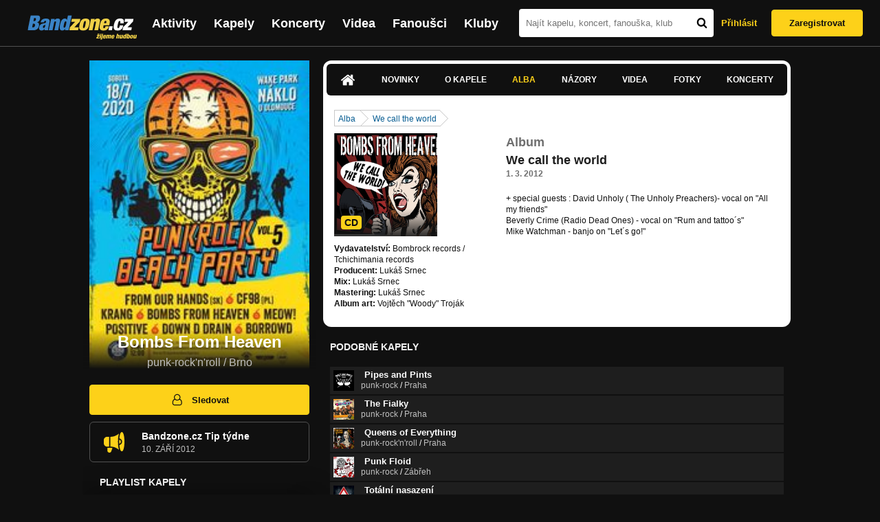

--- FILE ---
content_type: text/html; charset=UTF-8
request_url: https://bandzone.cz/bombsfromheaven/album/54529-we-call-the-world.html
body_size: 11094
content:
<!-- @layout_new.phtml -->


<!--@page-header.phtml-->
<!-- $bodyclass:  bigAAd profileBigAd $head: <link href="/css/custom/2016/folkytonk-badge.css" rel="stylesheet" type="text/css"/>
<link href="/css/custom/2018/letofest-badge.css?ver=1.3" rel="stylesheet" type="text/css"/>
<link href="/css/custom/2019/soundreef-badge.css" rel="stylesheet" type="text/css"/>

<meta name="description" content="Profil kapely Bombs From Heaven (punk-rock&#039;n&#039;roll) z města Brno, obsahující písničky k poslechu, mp3, koncerty, alba, videoklipy, texty a fotky." />

 -->
<!DOCTYPE html>
<!-- @html-head.phtml -->
<html xmlns="http://www.w3.org/1999/xhtml" xml:lang="cs" lang="cs">
<head prefix="og: http://ogp.me/ns# fb: http://ogp.me/ns/fb# bandzone: http://ogp.me/ns/fb/bandzone#">
	<meta name="viewport" content="width=device-width, initial-scale=1, maximum-scale=1">
	<meta http-equiv="Content-Type" content="text/html;charset=utf-8" />
	<script async src="https://www.googletagmanager.com/gtag/js?id=G-QFTNY52YWL"></script>
	<script>

	window.dataLayer = window.dataLayer || [];
	function gtag(){dataLayer.push(arguments);}
	gtag('js', new Date());

	gtag('config', 'G-QFTNY52YWL');
	</script>


		<!-- Facebook Pixel Code -->
		<script>

			!function(f,b,e,v,n,t,s)
			{if(f.fbq)return;n=f.fbq=function(){n.callMethod?
			n.callMethod.apply(n,arguments):n.queue.push(arguments)};
			if(!f._fbq)f._fbq=n;n.push=n;n.loaded=!0;n.version='2.0';
			n.queue=[];t=b.createElement(e);t.async=!0;
			t.src=v;s=b.getElementsByTagName(e)[0];
			s.parentNode.insertBefore(t,s)}(window,document,'script',
			'https://connect.facebook.net/en_US/fbevents.js');
			 fbq('init', '619652658954959');
			fbq('track', 'PageView');
		</script>

		<noscript>
			<img height="1" width="1"
		   src="https://www.facebook.com/tr?id=619652658954959&ev=PageView
		   &noscript=1"/>
		</noscript>
		<!-- End Facebook Pixel Code -->
		<script src='https://www.google.com/recaptcha/api.js'></script>

		
				

		<link href="/build//main.0365622b.css" rel="stylesheet" type="text/css" />

		<script>document.documentElement.className += 'js-enabled';</script>

			<script src="/js/immediate.js"></script>


		<script src="https://ajax.googleapis.com/ajax/libs/jquery/1.8.3/jquery.min.js"></script>


		
			<meta name="robots" content="all" />



<meta property="fb:app_id" content="320155288046087"/>
<meta property="og:title" content="Bombs From Heaven"/>
<meta property="og:url" content="https://bandzone.cz/bombsfromheaven"/>
<meta property="og:image" content="https://bzmedia.cz/band/bo/bombsfromheaven/gallery/profile.default/tKns2ED1Zd90qGCsbfyb6AKlcec5DZM0.jpg"/>
<meta property="og:site_name" content="Bandzone.cz"/>
<meta property="og:description" content="punk-rock&#039;n&#039;roll / Brno"/>
<meta property="og:type" content="bandzone:kapela"/>

			<script>

				function refreshGemius() {

					//gemius ajax refresh
					if (typeof(pp_gemius_identifier)=='undefined') { return }

					pp_gemius_identifier = pp_gemius_identifier.replace("USED_",'');
					pp_gemius_hit(pp_gemius_identifier);
				}


				var adRefreshLastTime = new Date().getTime();
				var adRefreshHandler = function(e) {

					refreshGemius();

					if (!window.bmone2n) {
						return;
					}

					if (new Date().getTime() - adRefreshLastTime < 10000) {
						return;
					}

					adRefreshLastTime = new Date().getTime();

					var keys = $('.ad').find('[id^="bmone2n-"]').map(function() { return $(this).attr('id').split('-')[1] });
					$(keys).each(function(index, value) {
						bbReload(value)
					});
				};

				var snippetUpdatedLoadTimeout;
				$(window).bind('snippets.updated', function() {
					clearTimeout(snippetUpdatedLoadTimeout);
					snippetUpdatedLoadTimeout = setTimeout(adRefreshHandler, 100); // Pockame, az probehnou hijaxy
				});

			</script>

	<title>
			Bombs From Heaven - Album: We call the world | Bandzone.cz
	</title>


	<script>
		window.ipAddress = "18.117.242.6";
		window.baseUri = "\/";
	</script>

	<script async src="https://pagead2.googlesyndication.com/pagead/js/adsbygoogle.js?client=ca-pub-4546413134477962"
     crossorigin="anonymous"></script>

	<link rel="icon" href="/frontend/img/favicon.ico" type="image/x-icon" id="favicon" data-busy="/img/favicon-loading.ico" />

	<link href="/css/custom/2016/folkytonk-badge.css" rel="stylesheet" type="text/css"/>
<link href="/css/custom/2018/letofest-badge.css?ver=1.3" rel="stylesheet" type="text/css"/>
<link href="/css/custom/2019/soundreef-badge.css" rel="stylesheet" type="text/css"/>

<meta name="description" content="Profil kapely Bombs From Heaven (punk-rock&#039;n&#039;roll) z města Brno, obsahující písničky k poslechu, mp3, koncerty, alba, videoklipy, texty a fotky." />



</head>
<!-- @html-head.phtml END -->

<body class=" bigAAd profileBigAd" data-loading="#middle,#left,#full" data-page-class="band">




<!-- @flash-messages.phtml -->
<!-- @flash-messages.phtml -->
<!--@page-header.phtml END-->

<div class="site">

	<div class="site-header">

		<!-- @page-menu.phtml -->
	<header class="header">

		<div class="header__logo">
<div class="logo">
	<div class="logo__name">Bandzone.cz</div>
	<div class="logo__slogan">žijeme hudbou</div>
	<a href="/" class="logo__image"></a>
</div>
		</div>

		<nav class="header__main-menu">
<!-- @main-menu.phtml -->
<ul class="main-menu">
	<li class="main-menu__item">
		<a href="https://bandzone.cz/aktivity-promo.html" class="main-menu__link" data-ga-event-label="reklama na aktivity - proklik z userboxu" data-ga-event-action="Click" data-ga-event-category="Aktivity">
			<svg class="icon icon-lightning"><use xlink:href="/frontend/img/icons.svg#icon-lightning"></use></svg>
 Aktivity
		</a>
	</li>
	<li class="main-menu__item">
		<a href="/kapely.html" class="main-menu__link">
			Kapely
		</a>
	</li>
	<li class="main-menu__item">
		<a href="/koncerty" class="main-menu__link">
			Koncerty
		</a>
	</li>
	<li class="main-menu__item">
		<a href="/videa.html" class="main-menu__link">
			Videa
		</a>
	</li>
	<li class="main-menu__item">
		<a href="/fanousci.html" class="main-menu__link">
			Fanoušci
		</a>
	</li>
	<li class="main-menu__item">
		<a href="/kluby.html" class="main-menu__link">
			Kluby
		</a>
	</li>
		<li class="main-menu__item main-menu__item--login main-menu__item--login--top">
			<a href="/bombsfromheaven/album/54529-we-call-the-world.html?do=login" class="main-menu__link btn btn--primary login">
				Přihlásit
			</a>
		</li>
		<li class="main-menu__item main-menu__item--login">
			<a href="/registrace.html" class="main-menu__link main-menu__link--singup">
				Zaregistrovat
			</a>
		</li>
	</li>
</ul>
<!--@main-menu.phtml END -->
		</nav>

		<div class="header__search">
<div class="search">
<div id="snippet--__form-siteSearchForm" data-loading="#snippet--__form-siteSearchForm" data-scroll-to="#snippet--__form-siteSearchForm" data-scroll-align="#top"><form action="/bombsfromheaven/album/54529-we-call-the-world.html?do=siteSearchForm-submit" method="post" name="frm-siteSearchForm"><input type="submit" class="primary button hide default" name="search" value="Hledat" />		<div class="search__field">
			<input type="text" placeholder="Najít kapelu, koncert, fanouška, klub" class="text" name="query" id="frmsiteSearchForm-query" value="" />
			<button class="search__submit" type="submit">
				<svg class="icon icon-search"><use xlink:href="/frontend/img/icons.svg#icon-search"></use></svg>
			</button>
		</div>
</form>

</div></div>
		</div>

		<div class="header__resp-menu">
<div class="search-btn">
	<svg class="icon icon-search"><use xlink:href="/frontend/img/icons.svg#icon-search"></use></svg>
</div>

<div class="burger-btn">
	<div></div>
	<div></div>
	<div></div>
</div>
		</div>

		<div class="header__user-box">
<div id="snippet--userBoxNew" data-snippet-hash="4a190d6ce661a1399f9f135959bc7474"><div id="userBox" class="user-box" data-user-class="guest">

	
				<div class="user-box__actions">
			<a class="btn btn--text" href="/bombsfromheaven/album/54529-we-call-the-world.html?do=login">
				Přihlásit
			</a>
			<a class="btn btn--primary" href="/registrace.html">
				Zaregistrovat
			</a>
		</div>
		
	</div>

</div>		</div>

	</header>

<div id="snippet--userMenu" data-snippet-hash="68b329da9893e34099c7d8ad5cb9c940">
</div>
<div id="snippet--permanentMessages" data-snippet-hash="d41d8cd98f00b204e9800998ecf8427e"></div>
<!-- @page-menu.phtml END -->

	</div>

	<div class="site-content container">

		<div class="site-aside">
			<!-- <div class="res-banner-gogen-thanks">
				BZ si odteď na mobilu užijete lépe díky partnerovi redesignu GoGEN.
			</div>

			<div id="gogen-banner" data-banner="300x300_TWS_BUDDIES.jpg" class="res-banner-gogen-first">
				<a href="https://www.gogen.cz/bandzone" target="_blank" title="GoGen">
					<img src="/frontend/img/gogen/300x300_TWS_BUDDIES.jpg" alt="gogen-ad" />
				</a>
			</div> -->

			
    <div class="profile" id="profileHeaderWrapper">

		<section class="profile__cover" id="profilePhoto">

			<div class="profile__name">
				<h1>
					Bombs From Heaven
					<span class="profile__city">
						punk-rock&#039;n&#039;roll / Brno
					</span>
				</h1>
			</div>

<div id="snippet--profilePhoto" data-snippet-hash="99c7af865e3294cf820d600f96719261">				<figure>

					<a class="ajax" data-scroll-to="#galleryImageDetail" href="/bombsfromheaven?mainTabs-albums-albumSlug=we-call-the-world&amp;at=gallery&amp;ii=2743836&amp;ai=54529">
						<img src="https://bzmedia.cz/band/bo/bombsfromheaven/gallery/profile.default/tKns2ED1Zd90qGCsbfyb6AKlcec5DZM0.jpg" alt="Profilový obrázek Bombs From Heaven"  />
					</a>

				</figure>
</div>		</section>

		<div class="profile__actions">
					</div>

		<div class="profile__actions">
							<a class="btn btn--primary btn--block btn--no-margin" href="/?do=login">
					<span class="btn__icon">
<svg class="icon icon-user"><use xlink:href="/frontend/img/icons.svg#icon-user"></use></svg>
					</span>
					Sledovat
				</a>
			
				<div id="open-bandzone-promo" data-click-toggle-class-name="open" class="bandzoneTip">
<svg class="icon icon-megaphone"><use xlink:href="/frontend/img/icons.svg#icon-megaphone"></use></svg>
					<div class="bandzoneTip__content">
						<h4>Bandzone.cz Tip týdne</h4>
						<div class="bandzoneTip__date">
							10.
							září
							2012
						</div>
					</div>
				</div>
		</div>

		<section id="player" class="band">

									
<script type='text/javascript'>
	const loadedPlaylist = [{"trackId":"477104","objectId":"2000942","title":"Bombs from heaven","added":null,"downloadAllowed":"1","bandId":"44625","musicAuthors":"Jan N\u011bme\u010dek","lyricsAuthors":"Jan N\u011bme\u010dek","licenseTypeId":"1","repositoryId":"3","repositoryName":"track","homeId":"205501","homePath":"bo\/bombsfromheaven","storageId":"205501","storagePath":"","fileRecordId":"1048120","fileRecordOwnerFanId":"12420","readyFlag":"0","fileVariantId":"2855452","variantName":"public","fileName":"T7gQWVKIQ_bXcE9LF7JjbG3DmDfOEQh8.mp3","fileClass":"AudioFile","created":"2012-02-23 19:55:05","orderValue":"0","total":"2079","albumIsDefault":"0","albumTitle":"We call the world","albumReleasedYear":"2012","albumLabel":"Bombrock records \/ Tchichimania records","dataSource":"https:\/\/bandzone.cz\/track\/play\/477104?hash=c18d22f414e0c7055aadbc850f08a757803e33cd"},{"trackId":"477097","objectId":"2000932","title":"Rum and tattoo\u00b4s \/ feat. Beverly Crime \/","added":null,"downloadAllowed":"1","bandId":"44625","musicAuthors":"Jan N\u011bme\u010dek","lyricsAuthors":"Jan N\u011bme\u010dek \/ Jakub R\u016f\u017ei\u010dka","licenseTypeId":"1","repositoryId":"3","repositoryName":"track","homeId":"205501","homePath":"bo\/bombsfromheaven","storageId":"205501","storagePath":"","fileRecordId":"1048110","fileRecordOwnerFanId":"12420","readyFlag":"0","fileVariantId":"2855428","variantName":"public","fileName":"gQTkbIR1OgBGwEvQKeRG6Y8BpDo0pCXl.mp3","fileClass":"AudioFile","created":"2012-02-23 19:50:14","orderValue":"1","total":"3733","albumIsDefault":"0","albumTitle":"We call the world","albumReleasedYear":"2012","albumLabel":"Bombrock records \/ Tchichimania records","dataSource":"https:\/\/bandzone.cz\/track\/play\/477097?hash=05c72f762fa7cd96a754862b59220d9c71673a9c"},{"trackId":"565295","objectId":"2396688","title":"California sun","added":null,"downloadAllowed":"1","bandId":"44625","musicAuthors":"Jan N\u011bme\u010dek","lyricsAuthors":"Jan N\u011bme\u010dek","licenseTypeId":"1","repositoryId":"3","repositoryName":"track","homeId":"205501","homePath":"bo\/bombsfromheaven","storageId":"205501","storagePath":"","fileRecordId":"1491330","fileRecordOwnerFanId":"12420","readyFlag":"0","fileVariantId":"6157919","variantName":"public","fileName":"F1StRB-5dtwMqFXD-AyR-7tzrqeD_A46.mp3","fileClass":"AudioFile","created":"2013-06-23 17:28:09","orderValue":"2","total":null,"albumIsDefault":"0","albumTitle":"California sun","albumReleasedYear":"2013","albumLabel":"Bombrock records","dataSource":"https:\/\/bandzone.cz\/track\/play\/565295?hash=1b4a5fb6f44484967ee031a3f5a292eff1cf6254"},{"trackId":"477098","objectId":"2000933","title":"Poison","added":null,"downloadAllowed":"0","bandId":"44625","musicAuthors":"Jan N\u011bme\u010dek","lyricsAuthors":"Jan N\u011bme\u010dek","licenseTypeId":"1","repositoryId":"3","repositoryName":"track","homeId":"205501","homePath":"bo\/bombsfromheaven","storageId":"205501","storagePath":"","fileRecordId":"1048111","fileRecordOwnerFanId":"12420","readyFlag":"0","fileVariantId":"2855429","variantName":"public","fileName":"Z6yD-NxPAUY0VBjdnd_f0MBelFGgTwdZ.mp3","fileClass":"AudioFile","created":"2012-02-23 19:50:14","orderValue":"3","total":"3266","albumIsDefault":"0","albumTitle":"We call the world","albumReleasedYear":"2012","albumLabel":"Bombrock records \/ Tchichimania records","dataSource":"https:\/\/bandzone.cz\/track\/play\/477098?hash=5aff1ee7b580ff149448d867ae6e3f906779c9f7"},{"trackId":"477100","objectId":"2000935","title":"Let\u00b4s go!","added":null,"downloadAllowed":"1","bandId":"44625","musicAuthors":"Jan N\u011bme\u010dek","lyricsAuthors":"Jan N\u011bme\u010dek \/ Jakub R\u016f\u017ei\u010dka","licenseTypeId":"1","repositoryId":"3","repositoryName":"track","homeId":"205501","homePath":"bo\/bombsfromheaven","storageId":"205501","storagePath":"","fileRecordId":"1048113","fileRecordOwnerFanId":"12420","readyFlag":"0","fileVariantId":"2855431","variantName":"public","fileName":"VjkfVCERGdOiW44wb6qnFlCiu7zcq7Fc.mp3","fileClass":"AudioFile","created":"2012-02-23 19:50:14","orderValue":"4","total":"2581","albumIsDefault":"0","albumTitle":"We call the world","albumReleasedYear":"2012","albumLabel":"Bombrock records \/ Tchichimania records","dataSource":"https:\/\/bandzone.cz\/track\/play\/477100?hash=cdd0ec107999c87e9b1f0b678d639c7b52343519"},{"trackId":"477102","objectId":"2000937","title":"All my friends \/ feat. David Unholy \/","added":null,"downloadAllowed":"1","bandId":"44625","musicAuthors":"Jan N\u011bme\u010dek","lyricsAuthors":"Jan N\u011bme\u010dek \/ Jakub R\u016f\u017ei\u010dka","licenseTypeId":"1","repositoryId":"3","repositoryName":"track","homeId":"205501","homePath":"bo\/bombsfromheaven","storageId":"205501","storagePath":"","fileRecordId":"1048115","fileRecordOwnerFanId":"12420","readyFlag":"0","fileVariantId":"2855433","variantName":"public","fileName":"81uyFQgc35kUr5q8Ffdnnw-r70dnOKSB.mp3","fileClass":"AudioFile","created":"2012-02-23 19:50:14","orderValue":"5","total":"2122","albumIsDefault":"0","albumTitle":"We call the world","albumReleasedYear":"2012","albumLabel":"Bombrock records \/ Tchichimania records","dataSource":"https:\/\/bandzone.cz\/track\/play\/477102?hash=50d53082461ff485112d16f73dac4450021e7b9e"},{"trackId":"607628","objectId":"2548089","title":"Take me away","added":"2014-04-25 12:37:28","downloadAllowed":"1","bandId":"44625","musicAuthors":"Jan N\u011bme\u010dek \/ Jakub R\u016f\u017ei\u010dka","lyricsAuthors":"Jan N\u011bme\u010dek \/ Jan Ho\u0161ek","licenseTypeId":"1","repositoryId":"3","repositoryName":"track","homeId":"205501","homePath":"bo\/bombsfromheaven","storageId":"766536","storagePath":"52\/96\/5ffe","fileRecordId":"1749269","fileRecordOwnerFanId":"12420","readyFlag":"0","fileVariantId":"7331618","variantName":"public","fileName":"hHq1HcMQRK9QFN4mVnqNmC5swh6tXK1u.mp3","fileClass":"AudioFile","created":"2014-04-25 12:37:30","orderValue":"6","total":null,"albumIsDefault":"0","albumTitle":"ORIENT EXPRES","albumReleasedYear":"2014","albumLabel":"Bombrock records \/ True trash records","dataSource":"https:\/\/bandzone.cz\/track\/play\/607628?hash=a458a393e1dee6a5f2705bff7b5367d54837068c"},{"trackId":"477094","objectId":"2000928","title":"We call the world","added":null,"downloadAllowed":"1","bandId":"44625","musicAuthors":"Jan N\u011bme\u010dek","lyricsAuthors":"Jan N\u011bme\u010dek \/ Jakub R\u016f\u017ei\u010dka","licenseTypeId":"1","repositoryId":"3","repositoryName":"track","homeId":"205501","homePath":"bo\/bombsfromheaven","storageId":"205501","storagePath":"","fileRecordId":"1048106","fileRecordOwnerFanId":"12420","readyFlag":"0","fileVariantId":"2855414","variantName":"public","fileName":"SzUUUT0sXKXzXcD35pB_SyHGpQQkrYGU.mp3","fileClass":"AudioFile","created":"2012-02-23 19:45:44","orderValue":"7","total":"7015","albumIsDefault":"0","albumTitle":"We call the world","albumReleasedYear":"2012","albumLabel":"Bombrock records \/ Tchichimania records","dataSource":"https:\/\/bandzone.cz\/track\/play\/477094?hash=7d9b8e3e40aefd1d96183e4d03cf90c1a644dc24"},{"trackId":"477106","objectId":"2000944","title":"This night...","added":null,"downloadAllowed":"1","bandId":"44625","musicAuthors":"Jan N\u011bme\u010dek","lyricsAuthors":"Jan N\u011bme\u010dek \/ Jakub R\u016f\u017ei\u010dka","licenseTypeId":"1","repositoryId":"3","repositoryName":"track","homeId":"205501","homePath":"bo\/bombsfromheaven","storageId":"205501","storagePath":"","fileRecordId":"1048122","fileRecordOwnerFanId":"12420","readyFlag":"0","fileVariantId":"2855454","variantName":"public","fileName":"sG2XqkogZpLKA98BWNLSROvER4GU6sOs.mp3","fileClass":"AudioFile","created":"2012-02-23 19:55:05","orderValue":"8","total":"1743","albumIsDefault":"0","albumTitle":"We call the world","albumReleasedYear":"2012","albumLabel":"Bombrock records \/ Tchichimania records","dataSource":"https:\/\/bandzone.cz\/track\/play\/477106?hash=f7fc798e5ccd1da3df0b7b1a69b286d83f1ad1c0"},{"trackId":"477099","objectId":"2000934","title":"City is your home","added":null,"downloadAllowed":"1","bandId":"44625","musicAuthors":"Jan N\u011bme\u010dek","lyricsAuthors":"Jan N\u011bme\u010dek \/ Jakub R\u016f\u017ei\u010dka","licenseTypeId":"1","repositoryId":"3","repositoryName":"track","homeId":"205501","homePath":"bo\/bombsfromheaven","storageId":"205501","storagePath":"","fileRecordId":"1048112","fileRecordOwnerFanId":"12420","readyFlag":"0","fileVariantId":"2855430","variantName":"public","fileName":"T9zr0_Vbpe1UYWu_u561P6v0ZSriefPH.mp3","fileClass":"AudioFile","created":"2012-02-23 19:50:14","orderValue":"9","total":"3404","albumIsDefault":"0","albumTitle":"We call the world","albumReleasedYear":"2012","albumLabel":"Bombrock records \/ Tchichimania records","dataSource":"https:\/\/bandzone.cz\/track\/play\/477099?hash=c53926ca53280ece544b7cd1f2b561cf9237d67b"},{"trackId":"477107","objectId":"2000945","title":"I\u00b4m coming home","added":null,"downloadAllowed":"1","bandId":"44625","musicAuthors":"Jan N\u011bme\u010dek","lyricsAuthors":"Jan N\u011bme\u010dek \/ Jakub R\u016f\u017ei\u010dka","licenseTypeId":"1","repositoryId":"3","repositoryName":"track","homeId":"205501","homePath":"bo\/bombsfromheaven","storageId":"205501","storagePath":"","fileRecordId":"1048123","fileRecordOwnerFanId":"12420","readyFlag":"0","fileVariantId":"2855456","variantName":"public","fileName":"khV5lKtVSf20qfNe80sWR-U0D4M9Kxb1.mp3","fileClass":"AudioFile","created":"2012-02-23 19:56:56","orderValue":"10","total":"3715","albumIsDefault":"0","albumTitle":"We call the world","albumReleasedYear":"2012","albumLabel":"Bombrock records \/ Tchichimania records","dataSource":"https:\/\/bandzone.cz\/track\/play\/477107?hash=fa7b4851934e071846d873930458a0dbaae82225"}];
	const trackRepositoryUrl = 'https://media.bandzone.cz/track';
</script>

<div id="loading"></div>

<div class="player">

	<div class="player__header">
		<div class="player__title">
			Playlist kapely
		</div>
	</div>
	<div class="player__track">
		<div class="player__track__info js__player--info">
			<div class="player__track__progress js__player--progress">
				<div style="width: 0" class="player__track__bar js__player--track-bar">
					<div class="player__track__handle js__player--handle"></div>
					<div class="player__track__duration on-start js__player--progress-time">
						<span class="player__track__progress-time js__player--timer">0:00</span> / <span class="js__player--duration">0:00</span>
					</div>
				</div>
			</div>
		</div>
		<div class="player__track__actions">
			<a href="javascript:" class="player__track__shuffle js__player--shuffle">
<svg class="icon icon-shuffle"><use xlink:href="/frontend/img/icons.svg#icon-shuffle"></use></svg>
			</a>
			<a href="javascript:" class="player__track__play js__player--play">
<svg class="icon icon-play"><use xlink:href="/frontend/img/icons.svg#icon-play"></use></svg>
			</a>
			<a href="javascript:" class="player__track__pause js__player--pause">
<svg class="icon icon-pause"><use xlink:href="/frontend/img/icons.svg#icon-pause"></use></svg>
			</a>
		</div>
		<div class="player__track__volume">
			<div class="player__track__volume-bar js__player--volume-bar">
				<div class="player__track__volume-bar-empty js__player--volume-bar-empty">
					<div class="player__track__volume-bar-full js__player--volume-bar-full" style="height: 0%">
						<div class="player__track__volume-bar-handle js__player--volume-bar-handle"></div>
					</div>
				</div>
			</div>
			<div class="player__track__volume-trigger js__player--volume-trigger">
				<span class="js__player--volume-state js__player--volume-muted is-hidden"><svg class="icon icon-volume-muted"><use xlink:href="/frontend/img/icons.svg#icon-volume-muted"></use></svg>
</span>
				<span class="js__player--volume-state js__player--volume-low is-hidden"><svg class="icon icon-volume-low"><use xlink:href="/frontend/img/icons.svg#icon-volume-low"></use></svg>
</span>
				<span class="js__player--volume-state js__player--volume-medium is-hidden"><svg class="icon icon-volume-medium"><use xlink:href="/frontend/img/icons.svg#icon-volume-medium"></use></svg>
</span>
				<span class="js__player--volume-state js__player--volume-high"><svg class="icon icon-volume-high"><use xlink:href="/frontend/img/icons.svg#icon-volume-high"></use></svg>
</span>
			</div>
		</div>
	</div>
	<div class="player__playlist player__playlist--long is-active js__player__playlist">
		<ul class="player__playlist__list js__player__playlist-list">
				<li class="player__playlist__item">
					<div class="player__song">
						<div class="player__song__name js__song-trigger">
							Bombs from heaven
							<div class="player__song__album">We call the world</div>
						</div>
						<div class="player__song__actions">
								<a href="https://bandzone.cz/track/download/477104?hash=264f46a9944413f8409adcf21c2dc967a8075440" title="Stáhnout skladbu Bombs from heaven" rel="nofollow" class="player__song__download">
<svg class="icon icon-download"><use xlink:href="/frontend/img/icons.svg#icon-download"></use></svg>
								</a>
						</div>
					</div>
				</li>
				<li class="player__playlist__item">
					<div class="player__song">
						<div class="player__song__name js__song-trigger">
							Rum and tattoo´s / feat. Beverly Crime /
							<div class="player__song__album">We call the world</div>
						</div>
						<div class="player__song__actions">
								<a href="https://bandzone.cz/track/download/477097?hash=185f20a6be24d9a0c69941c6c0f0d5ff12b3eab0" title="Stáhnout skladbu Rum and tattoo´s / feat. Beverly Crime /" rel="nofollow" class="player__song__download">
<svg class="icon icon-download"><use xlink:href="/frontend/img/icons.svg#icon-download"></use></svg>
								</a>
						</div>
					</div>
				</li>
				<li class="player__playlist__item">
					<div class="player__song">
						<div class="player__song__name js__song-trigger">
							California sun
							<div class="player__song__album">California sun</div>
						</div>
						<div class="player__song__actions">
								<a href="https://bandzone.cz/track/download/565295?hash=e502856e9bbbe88b054a8720ab0557052768b07e" title="Stáhnout skladbu California sun" rel="nofollow" class="player__song__download">
<svg class="icon icon-download"><use xlink:href="/frontend/img/icons.svg#icon-download"></use></svg>
								</a>
						</div>
					</div>
				</li>
				<li class="player__playlist__item">
					<div class="player__song">
						<div class="player__song__name js__song-trigger">
							Poison
							<div class="player__song__album">We call the world</div>
						</div>
						<div class="player__song__actions">
						</div>
					</div>
				</li>
				<li class="player__playlist__item">
					<div class="player__song">
						<div class="player__song__name js__song-trigger">
							Let´s go!
							<div class="player__song__album">We call the world</div>
						</div>
						<div class="player__song__actions">
								<a href="https://bandzone.cz/track/download/477100?hash=08978f00d6746a288ed9e084b15c4ff3bdeb1ccb" title="Stáhnout skladbu Let´s go!" rel="nofollow" class="player__song__download">
<svg class="icon icon-download"><use xlink:href="/frontend/img/icons.svg#icon-download"></use></svg>
								</a>
						</div>
					</div>
				</li>
				<li class="player__playlist__item">
					<div class="player__song">
						<div class="player__song__name js__song-trigger">
							All my friends / feat. David Unholy /
							<div class="player__song__album">We call the world</div>
						</div>
						<div class="player__song__actions">
								<a href="https://bandzone.cz/track/download/477102?hash=adc31f4d7e1dc9fd207879ba03c1a824876efeea" title="Stáhnout skladbu All my friends / feat. David Unholy /" rel="nofollow" class="player__song__download">
<svg class="icon icon-download"><use xlink:href="/frontend/img/icons.svg#icon-download"></use></svg>
								</a>
						</div>
					</div>
				</li>
				<li class="player__playlist__item">
					<div class="player__song">
						<div class="player__song__name js__song-trigger">
							Take me away
							<div class="player__song__album">ORIENT EXPRES</div>
						</div>
						<div class="player__song__actions">
								<a href="https://bandzone.cz/track/download/607628?hash=8030802da0c1d46eccf7f950a6cb7e11c1171803" title="Stáhnout skladbu Take me away" rel="nofollow" class="player__song__download">
<svg class="icon icon-download"><use xlink:href="/frontend/img/icons.svg#icon-download"></use></svg>
								</a>
						</div>
					</div>
				</li>
				<li class="player__playlist__item">
					<div class="player__song">
						<div class="player__song__name js__song-trigger">
							We call the world
							<div class="player__song__album">We call the world</div>
						</div>
						<div class="player__song__actions">
								<a href="https://bandzone.cz/track/download/477094?hash=2f332d3e29a0c88f7764dd4b921eac33b9d6f4ea" title="Stáhnout skladbu We call the world" rel="nofollow" class="player__song__download">
<svg class="icon icon-download"><use xlink:href="/frontend/img/icons.svg#icon-download"></use></svg>
								</a>
						</div>
					</div>
				</li>
				<li class="player__playlist__item">
					<div class="player__song">
						<div class="player__song__name js__song-trigger">
							This night...
							<div class="player__song__album">We call the world</div>
						</div>
						<div class="player__song__actions">
								<a href="https://bandzone.cz/track/download/477106?hash=433fac61820e7b2d2774b38c8eb7be837284bdf5" title="Stáhnout skladbu This night..." rel="nofollow" class="player__song__download">
<svg class="icon icon-download"><use xlink:href="/frontend/img/icons.svg#icon-download"></use></svg>
								</a>
						</div>
					</div>
				</li>
				<li class="player__playlist__item">
					<div class="player__song">
						<div class="player__song__name js__song-trigger">
							City is your home
							<div class="player__song__album">We call the world</div>
						</div>
						<div class="player__song__actions">
								<a href="https://bandzone.cz/track/download/477099?hash=ec961d15849546b7537bf8ce3103caadcd90d82c" title="Stáhnout skladbu City is your home" rel="nofollow" class="player__song__download">
<svg class="icon icon-download"><use xlink:href="/frontend/img/icons.svg#icon-download"></use></svg>
								</a>
						</div>
					</div>
				</li>
				<li class="player__playlist__item">
					<div class="player__song">
						<div class="player__song__name js__song-trigger">
							I´m coming home
							<div class="player__song__album">We call the world</div>
						</div>
						<div class="player__song__actions">
								<a href="https://bandzone.cz/track/download/477107?hash=74dc5aa0ac3bfec092938922e9e7049d2220d045" title="Stáhnout skladbu I´m coming home" rel="nofollow" class="player__song__download">
<svg class="icon icon-download"><use xlink:href="/frontend/img/icons.svg#icon-download"></use></svg>
								</a>
						</div>
					</div>
				</li>
		</ul>
	</div>


</div>

		</section><!-- #player -->

				
								    </div>


		</div>

		<div class="site-main">

					
<div id="snippet--badges" data-snippet-hash="b3d83b39e0e7db2fefb80c3f1edbbff3">
			<section class="block" id="promoBadge">




			</section>
</div>
		<div class="site-box">
			<div id="snippet-mainTabs-tabNavigation" data-snippet-hash="ae4130685e980f96c8a812398e0dae09">	<nav class="tabs blockHeader band-nav">

						<a class="tabs__link ajax" href="/bombsfromheaven?at=dashboard" data-loading="#__tab-mainTabs">
<svg class="icon icon-home"><use xlink:href="/frontend/img/icons.svg#icon-home"></use></svg>
						</a>

						<a class="tabs__link ajax" href="/bombsfromheaven?at=news" data-loading="#__tab-mainTabs">
								Novinky
						</a>

						<a class="tabs__link ajax" href="/bombsfromheaven?at=info" data-loading="#__tab-mainTabs">
								O kapele
						</a>

					<a  class="tabs__link ajax is-active" href="/bombsfromheaven?at=albums" data-loading="#__tab-mainTabs">
							Alba
					</a>

						<a class="tabs__link ajax" href="/bombsfromheaven?at=postList" data-loading="#__tab-mainTabs">
								Názory
						</a>

						<a class="tabs__link ajax" href="/bombsfromheaven?at=video" data-loading="#__tab-mainTabs">
								Videa
						</a>

						<a class="tabs__link ajax" href="/bombsfromheaven?at=gallery" data-loading="#__tab-mainTabs">
								Fotky
						</a>

						<a class="tabs__link ajax" href="/bombsfromheaven?at=gig" data-loading="#__tab-mainTabs">
								Koncerty
						</a>
	</nav>
</div>
<div id="snippet--mainTabs" data-snippet-hash="4f9735e909751f6f277019019c154fe2">				<div  class="content content--with-ad">
					<div id="snippet-mainTabs-tabContent" data-snippet-hash="62b383819a3287f8053404cd9c941bae">	<div class="tabs__content" id="__tab-mainTabs">

		
					<nav class="breadcrumbs" data-loading="#__tab-mainTabs">
<ul>
	<li><a class="ajax" href="/bombsfromheaven?mainTabs-albums-albumSlug=we-call-the-world&amp;at=albums">Alba</a></li>
	<li class="last"><a class="ajax" href="/bombsfromheaven/album/54529-we-call-the-world.html">We call the world</a></li>
</ul>
<div class="clearLeft"></div>
</nav>



<section id="album">

	<article class="album">

	<div class="editable" data-loading="#__editable-album-all-54529" id="__editable-album-all-54529">
			<div class="editable-content">

		<div class="album__detail">
			<div class="album__info">
				<div class="album__thumb album__thumb--detail">
					<div class="cd">
						<a href="https://bzmedia.cz/band/bo/bombsfromheaven/49/c6/b933/04IaYM5Ex6koHVVlJlyz0OJ0yfF-Z7xX.jpg" title="Obal alba We call the world kapely Bombs From Heaven" class="lightbox"><img src="https://bzmedia.cz/band/bo/bombsfromheaven/49/c6/b933/H9mA1iqbjJwRncqKQ6yuws80TwpGoAXW.jpg" alt="Obrázek" width="236" height="236" /></a>
					<div class="album__details">
						<span class="album__label">
							CD
						</span>
						<!-- TODO-TCH doplnit aktuální počet skladeb -->
						<!-- <p class="album__tracks">
							POČET	
						</p> -->
					</div>
					</div>
				</div>
			

				<div class="buy">
					<a class="button secondary nw" href="https://www.fairpricemusic.com/cz/band/bombs-from-heaven/we-call-the-world">
						<i class="icon-shopping-cart"></i>
						Koupit
					</a>
				</div>



				<section class="credits">
					<p>
						<strong>Vydavatelství:</strong>
						Bombrock records / Tchichimania records<br>
													<strong>Producent:</strong>
						Lukáš Srnec<br>
						<strong>Mix:</strong>
						Lukáš Srnec<br>
						<strong>Mastering:</strong>
						Lukáš Srnec<br>
						<strong>Album art:</strong>
						Vojtěch &quot;Woody&quot; Troják<br>

					</p>
				</section>
			</div>


			<section class="album__description">

				<header>
					<h2>Album</h2>
					<p class="album__name album__name--detail">We call the world</p>
					
					<p class="album__release album__release--detail">
						<strong>
							1. 3. 2012
						</strong>
					</p>
				</header>

				<section class="album__text">
					<p>
						+ special guests : David Unholy  ( The Unholy Preachers)- vocal on &quot;All my friends&quot;<br />
                                 Beverly Crime (Radio Dead Ones) - vocal on &quot;Rum and tattoo´s&quot;<br />
                                 Mike Watchman - banjo on &quot;Let´s go!&quot;
					</p>
				</section>

				<section class="album__track-list">

				</section>

			</section>

			<div class="clear"></div>
		</div>
			</div>

	</div>
	</article>
</section>
		
	</div>
</div>				</div>
</div>		</div>

	
						
			<div class="site-bottom container">
				
<article class="similar-band">
 <header>
  <h3 class="similar-band__title">
<div id="snippet--otherBandsFavorized" data-snippet-hash="6dab73176d2dc9060fc221c14bdd5674">    Podobné kapely
</div>  </h3>
 </header>

 <div class="content" id="otherBandsFavorizedBox" data-loading="#otherBandsFavorizedBox">
   <ul class="similar-band__list">
   <li class="similar-band__item">
    <div class="profileLink band "><a href="/pipesandpints" title="Přejít na profil: Pipes and Pints"><img src="https://bzmedia.cz/band/pi/pipesandpints/gallery/profile.default/QpsJASwvcQYsz-9ujTjf0mloKWjtiK4l.jpg" alt="Profilový obrázek Pipes and Pints" /><div class="description cutter"><h4 class="title cutter">Pipes and Pints</h4><span class="genre cutter">punk-rock</span><span class="separator"> / </span><span class="city cutter">Praha</span></div></a><div class="clearLeft"></div></div>
       </li>
   <li class="similar-band__item">
    <div class="profileLink band "><a href="/thefialky" title="Přejít na profil: The Fialky"><img src="https://bzmedia.cz/band/th/thefialky/gallery/profile.default/p6do0cwuPteyCwlRxwxygodrVRpCTNxH.jpg" alt="Profilový obrázek The Fialky" /><div class="description cutter"><h4 class="title cutter">The Fialky</h4><span class="genre cutter">punk-rock</span><span class="separator"> / </span><span class="city cutter">Praha</span></div></a><div class="clearLeft"></div></div>
       </li>
   <li class="similar-band__item">
    <div class="profileLink band "><a href="/queensofeverything" title="Přejít na profil: Queens of Everything"><img src="https://bzmedia.cz/band/qu/queensofeverything/gallery/profile.default/PcyMVupMnhm5mGsaHcEOsef8eldkB0VM.jpg" alt="Profilový obrázek Queens of Everything" /><div class="description cutter"><h4 class="title cutter">Queens of Everything</h4><span class="genre cutter">punk-rock'n'roll</span><span class="separator"> / </span><span class="city cutter">Praha</span></div></a><div class="clearLeft"></div></div>
       </li>
   <li class="similar-band__item">
    <div class="profileLink band "><a href="/punkfloid" title="Přejít na profil: Punk Floid"><img src="https://bzmedia.cz/band/pu/punkfloid/gallery/profile.default/eYxzbV2VFm_PAHDLlwTjIuJJ2POSR_L4.jpg" alt="Profilový obrázek Punk Floid" /><div class="description cutter"><h4 class="title cutter">Punk Floid</h4><span class="genre cutter">punk-rock</span><span class="separator"> / </span><span class="city cutter">Zábřeh</span></div></a><div class="clearLeft"></div></div>
       </li>
   <li class="similar-band__item">
    <div class="profileLink band "><a href="/totaci" title="Přejít na profil: Totální nasazení"><img src="https://bzmedia.cz/band/to/totalninasazeni/gallery/profile.default/CQtrNgqBR2SfD7epS9bMJ14LsPzCp7em.jpg" alt="Profilový obrázek Totální nasazení" /><div class="description cutter"><h4 class="title cutter">Totální nasazení</h4><span class="genre cutter">punk-rock</span><span class="separator"> / </span><span class="city cutter">Slaný</span></div></a><div class="clearLeft"></div></div>
       </li>
 </ul>

  <div class="similarBands">
   <small class="typography-color-gray-400">
    Podobnost se určuje podle počtu společných fanoušků.
   </small>
  </div>
 </div>
</article>

	
			</div>

		</div>
	</div>

	<div class="site-footer">

		<!-- footer_new.phtml -->

<footer class="footer">

	<div class="container">

		<div class="footer__row">

			<section class="footer__column">

				<h3>Bandzone.cz</h3>

				<nav>
					<ul>
						<li>
							<a href="/kapely.html">Kapely</a>
						</li>
						<li>
							<a href="/gig.geo-search/default">Koncerty</a>
						</li>
						<li>
							<a href="/videa.html">Videa</a>
						</li>
						<li>
							<a href="/fanousci.html">Fanoušci</a>
						</li>
						<li>
							<a href="/kluby.html">Kluby</a>
						</li>
						<li>
							<a href="/souteze.html">Soutěže</a>
						</li>
						<li>
							<a href="https://blog.bandzone.cz/">Bandzone.cz blog</a>
						</li>
					</ul>
				</nav>

			</section>

			<section id="footerColumn2" class="footer__column add">

				<h3>Inzerce a ostatní projekty</h3>

				<nav>
					<ul>
						<li>
							<a href="/rezervace-top-promo.html">Rezervace top promo pozice na homepage</a>
						</li>
						<li>
							<a href="/inzerce.html">Inzerce</a>
						</li>
					</ul>
				</nav>

				<nav class="social-links">
					<a class="social-links__item social-links__item--facebook" title="Facebook profil Bandzone.cz" href="http://www.facebook.com/pages/Bandzonecz/179947119205" target="_blank">
<svg class="icon icon-facebook"><use xlink:href="/frontend/img/icons.svg#icon-facebook"></use></svg>
					</a>
					<a class="social-links__item social-links__item--youtube" title="Youtube kanál" href="https://www.youtube.com/user/bandzone" target="_blank">
<svg class="icon icon-youtube"><use xlink:href="/frontend/img/icons.svg#icon-youtube"></use></svg>
					</a>
					<a class="social-links__item social-links__item--twitter" title="Twitter" href="http://twitter.com/bandzone" target="_blank">
<svg class="icon icon-twitter"><use xlink:href="/frontend/img/icons.svg#icon-twitter"></use></svg>
					</a>
					<a class="social-links__item social-links__item--instagram" title="Instagram"  href="https://instagram.com/bandzone.cz/" target="_blank">
<svg class="icon icon-instagram"><use xlink:href="/frontend/img/icons.svg#icon-instagram"></use></svg>
					</a>
					<a class="social-links__item social-links__item--lastfm" title="Last.fm"  href="http://www.last.fm/group/Bandzone.cz" target="_blank">
<svg class="icon icon-last-fm"><use xlink:href="/frontend/img/icons.svg#icon-last-fm"></use></svg>
					</a>
				</nav>

			</section>

			<section class="footer__column">

				<h3>Služby pro kapely</h3>

				<nav>
					<ul>
						<li>
							<a href="/sluzby-pro-kapely/clanek/presskit.html">Presskity</a>
						</li>
						<li>
							<a href="/sluzby-pro-kapely/clanek/prodejhudbu-cz.html">Prodejhudbu.cz</a>
						</li>
						<li>
							<a href="/sluzby-pro-kapely/clanek/bandzone-doprava-mercedes-sprinter-8-1-mist.html">Doprava kapel</a>
						</li>
					</ul>
				</nav>

			</section>

			<section id="footerColumn3" class="footer__column">

				<h3>Podpora</h3>

				<nav>
					<ul>
						<li>
							<a href="/napoveda.html">
								Nápověda &amp; <abbr title="často kladené otázky">FAQ</abbr>
							</a>
						</li>
						<li>
							<a href="/kontakt.html">Kontakt</a>
						</li>
						<li>
							<a href="/podminky-pouzivani.html">Podmínky používání</a>
						</li>
						<li>
							<a href="/o-bandzone.html">O Bandzone.cz</a>
						</li>
						<li>
							<a href="/presskit-a-dtp.html">Loga a dtp.</a>
						</li>
					</ul>
				</nav>

			</section>

			<div id="footerColumn4" class="footer__column">

				<div class="footer__stats">
<dl>

	<dt>
      Registrovaných skupin
	</dt>
	<dd>
		46 824
	</dd>

	<dt>
      Registrovaných fanoušků
	</dt>
	<dd>
		226 135
	</dd>

	<dt>
      Skladeb v databázi
	</dt>
	<dd>
		337 597
	</dd>



</dl>
				</div>

			</div>

		</div>

	</div>

</footer>
<!-- //footer_new.phtml -->

	</div>

</div>

<div id="snippet--adminContainer" data-snippet-hash="f0ff89611c5273e9711cbe35463608b6">		
</div>
<!-- @page-footer.phtml -->
	<script>
<!--//--><![CDATA[//><!--
var pp_gemius_identifier = new String('.co7y6bYeKGdv658Qc0d15eALV.UcKdCxKYtFLe_AtT.p7');

function gemius_pending(i) { window[i] = window[i] || function() { var x = window[i+'_pdata'] = window[i+'_pdata'] || []; x[x.length]=arguments;};};
gemius_pending('gemius_hit'); gemius_pending('gemius_event'); gemius_pending('pp_gemius_hit'); gemius_pending('pp_gemius_event');
(function(d,t) { try { var gt=d.createElement(t),s=d.getElementsByTagName(t)[0]; gt.setAttribute('async','async'); gt.setAttribute('defer','defer');
gt.src='//gacz.hit.gemius.pl/xgemius.js'; s.parentNode.insertBefore(gt,s);} catch (e) {}})(document,'script');

var _gaq = window._gaq || [];
_gaq.push(['_setAccount', 'UA-407459-1']);

	_gaq.push(['_setCustomVar', 1, "PageClass", "band", 3]);
	_gaq.push(['_setCustomVar', 2, "UserClass", "guest", 3]);
	_gaq.push(['_setCustomVar', 3, "FanCount", "500-1000", 3]);

_gaq.push(['_setDomainName', '.bandzone.cz']);
_gaq.push(['_setAllowHash', false]);
_gaq.push(['_trackPageview']);


//--><!]]>
</script>
<script src="https://ajax.googleapis.com/ajax/libs/jqueryui/1.9.0/jquery-ui.min.js"></script>
<script src="/js/widget/ui.logger.js"></script>
<script src="/js/widget/ui.inputClear.js"></script>
<script src="/js/widget/ui.item.js"></script>
<script src="/js/widget/ui.textCompleter.js"></script>
<script src="/js/widget/ui.textareaMeter.js"></script>
<script src="/js/widget/ui.textareaExpand.js"></script>
<script src="/js/widget/ui.paginator.js"></script>
<script src="/js/widget/ui.multiselect.js"></script>
<script src="/js/widget/ui.authors.js"></script>
<script src="/js/widget/ui.scroller.js"></script>
<script src="/js/widget/ui.ytplayer.js"></script>
<script src="/js/widget/jquery.ui.timepicker.js"></script>
<script src="/js/widget/jquery.ui.timepicker-cs.js"></script>
<script src="/js/widget/jquery.slides.js"></script>
<script src="/js/jquery/nivo-lightbox.js"></script>
<script src="/js/soundmanager-new/soundmanager2-nodebug-jsmin.js"></script>
<script src="/js/player/class.js"></script>
<script src="/js/player/audio.js"></script>
<script src="/js/player/init.js"></script>
<script src="/js/swfobject/swfobject-2.2.js"></script>
<script src="/js/jquery/jquery.uid.js"></script>
<script src="/js/base/flash.js"></script>
<script src="/js/jquery/jquery.json.js"></script>
<script src="/js/jquery/jquery.cookie.js"></script>
<script src="/js/jquery/jquery.ba-hashchange.js"></script>
<script src="/js/jquery/jquery.mousewheel.js"></script>
<script src="/js/jquery/jquery.blockUI.js"></script>
<script src="/js/jquery/jquery.scrollTo.js"></script>
<script src="/js/jquery/jquery.Jcrop.js"></script>
<script src="/js/jquery/jquery.disableEvent.js"></script>
<script src="/js/jquery/jquery.showpassword.js"></script>
<script src="/js/jquery/jquery.unveil.js"></script>
<script src="/js/jquery/jquery.sticky.js"></script>
<script src="/js/jquery/password.strength.js"></script>
<script src="/js/bootstrap/bootstrap-modal.js"></script>
<script src="/js/media/youtube.js"></script>
<script src="/assets/js.base-ab3201d.js"></script>
<script src="/assets/js.js2-common-197ff65.js"></script>
<script src="/assets/js.lightbox-7ba4c1a.js"></script>
<script src="/assets/js.guest-4bafbd1.js"></script>
<script src="/js/analytics/google/bandzone.js"></script>
<script src="/js/analytics/google/homepage.js"></script>
<script src="/js/analytics/google/profile.js"></script>
<script src="/js/analytics/google/gig.js"></script>


<!-- debug var ads: -->

<!--[if lt IE 8]>
<script src="/assets/js.IElt8-3fdb24e.js"></script>

<![endif]-->


<div id="fb-root"></div>
<script>
	$.getScript('//connect.facebook.net/cs_CZ/all.js', function(){
		window.fbAsyncInit = function() {
			FB.init({
				appId: "320155288046087",
				xfbml: true
			});
		};
	});
</script>

<!-- Ad-blocker detector -->
<div id="ad-block-detector" class="Adsense GoogleAd ad-468x60 reklama-box ad_font advert-square sklik-block topreklama AD-POST AdBar AdBox AdMedium"><p>&nbsp;</p></div>

</html>
<!--

0.000374	cc(editor)
0.001274	cc(fanList)
0.000542	cc(relatedBandList)
0.000675	cc(mainTabs)
0.000276	cc(apiUserToken)
0.003471	static_files_header
0.002299	cc(siteSearchForm)
0.003572	cc(userBoxNew)
0.000509	cc(userMenu)
0.014008	cc(player)
get cache: 0.000530
get bands list: 0.003426
0.004379 (+0.000118)	cc(otherBandsFavorizedByFans)
0.000918	cc(footerStats)
0.007102	cc(adminContainer)

-->
<!-- @page-footer.phtml END -->
<script src="/build//main.6215068d.js"></script>

<!-- @layout_new.phtml END -->


--- FILE ---
content_type: text/html; charset=utf-8
request_url: https://www.google.com/recaptcha/api2/aframe
body_size: -87
content:
<!DOCTYPE HTML><html><head><meta http-equiv="content-type" content="text/html; charset=UTF-8"></head><body><script nonce="rTOR31nXgFhnmgVd65UlOg">/** Anti-fraud and anti-abuse applications only. See google.com/recaptcha */ try{var clients={'sodar':'https://pagead2.googlesyndication.com/pagead/sodar?'};window.addEventListener("message",function(a){try{if(a.source===window.parent){var b=JSON.parse(a.data);var c=clients[b['id']];if(c){var d=document.createElement('img');d.src=c+b['params']+'&rc='+(localStorage.getItem("rc::a")?sessionStorage.getItem("rc::b"):"");window.document.body.appendChild(d);sessionStorage.setItem("rc::e",parseInt(sessionStorage.getItem("rc::e")||0)+1);localStorage.setItem("rc::h",'1768947219146');}}}catch(b){}});window.parent.postMessage("_grecaptcha_ready", "*");}catch(b){}</script></body></html>